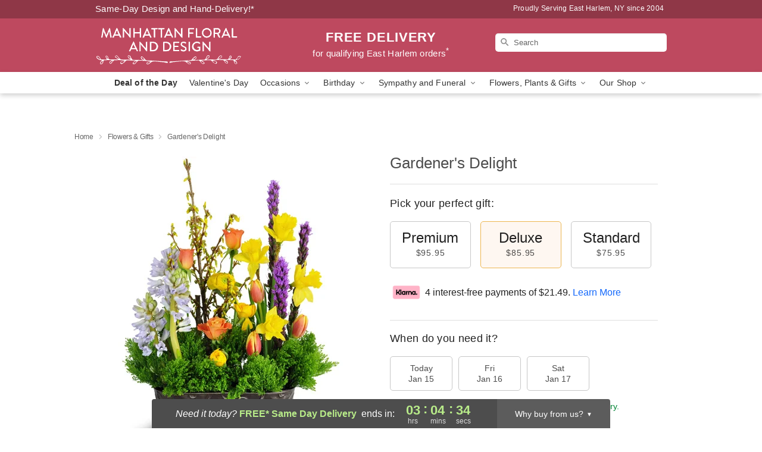

--- FILE ---
content_type: text/html; charset=UTF-8
request_url: https://www.harlemfloristloft.com/flowers/gardeners-delight
body_size: 23641
content:
<!DOCTYPE html>
<html lang="en">

<head>
  <meta charset="UTF-8">
<meta name="msvalidate.01" content="" />
<meta name="verify-v1" content="IaKZacZpOF7HUUCE9SllL_QoqlS6xxE6L2VqnvhazMU" />
<meta name="google-site-verification" content="IaKZacZpOF7HUUCE9SllL_QoqlS6xxE6L2VqnvhazMU" />
<meta name="y_key" content="" />
<meta http-equiv="X-UA-Compatible" content="IE=edge" />
<meta http-equiv="Cache-Control" content="max-age=86400" />
<meta name="description" content="Order Gardener's Delight for delivery in East Harlem. Same day delivery available from Manhattan Floral and Design." />
<meta id="viewport" name="viewport" content="width=device-width, initial-scale=1">
<meta http-equiv="Content-Language" content="en-us" />  <link rel="preconnect" href="https://www.lovingly.com/" crossorigin> <link rel="dns-prefetch" href="https://www.lovingly.com/"><link rel="preconnect" href="https://res.cloudinary.com/" crossorigin> <link rel="dns-prefetch" href="https://res.cloudinary.com/"><link rel="preconnect" href="https://www.google.com/" crossorigin> <link rel="dns-prefetch" href="https://www.google.com/"><link rel="preconnect" href="https://fonts.gstatic.com/" crossorigin> <link rel="dns-prefetch" href="https://fonts.gstatic.com/"><link rel="preconnect" href="https://maps.google.com/" crossorigin> <link rel="dns-prefetch" href="https://maps.google.com/"><link rel="preconnect" href="https://ajax.googleapis.com/" crossorigin> <link rel="dns-prefetch" href="https://ajax.googleapis.com/"><link rel="preconnect" href="https://fonts.gstatic.com/" crossorigin> <link rel="dns-prefetch" href="https://fonts.gstatic.com/">
  
  <meta property="og:url" content="https://www.harlemfloristloft.com/flowers/gardeners-delight" />
<meta property="og:type" content="website" />
<meta property="og:title" content="Send Gardener's Delight in East Harlem, NY - Manhattan Floral and Design" />
<meta property="og:description" content="Order Gardener's Delight for delivery in East Harlem. Same day delivery available from Manhattan Floral and Design." />
 
<meta property="og:image" content="http://res.cloudinary.com/ufn/image/upload/c_pad,f_auto,h_154,w_154/rnxfaqs77inqf3uiktaj.jpg" />

<meta property="og:image:secure_url" content="https://res.cloudinary.com/ufn/image/upload/c_pad,f_auto,h_154,w_154/rnxfaqs77inqf3uiktaj.jpg" />


<!-- Twitter cards -->

<meta name="twitter:card" content="summary_large_image">
<meta name="twitter:site" content="https://www.harlemfloristloft.com/flowers/gardeners-delight">
<meta name="twitter:creator" content="">
<meta name="twitter:title" content="Send Gardener's Delight in East Harlem, NY - Manhattan Floral and Design">
<meta name="twitter:description" content="Order Gardener's Delight for delivery in East Harlem. Same day delivery available from Manhattan Floral and Design.">
<meta name="twitter:image" content="https://res.cloudinary.com/ufn/image/upload/c_pad,f_auto,h_154,w_154/rnxfaqs77inqf3uiktaj.jpg">
  
    <link rel="canonical" href="https://www.harlemfloristloft.com/flowers/gardeners-delight" />

  <!-- secure Fav and touch icons -->
<link rel="apple-touch-icon" sizes="57x57" href="https://res.cloudinary.com/ufn/image/upload/c_pad,h_57,w_57,fl_progressive,f_auto,q_auto/v1654277644/lovingly-logos/lovingly-favicon.ico">
<link rel="apple-touch-icon" sizes="114x114" href="https://res.cloudinary.com/ufn/image/upload/c_pad,h_114,w_114,fl_progressive,f_auto,q_auto/v1654277644/lovingly-logos/lovingly-favicon.ico">
<link rel="apple-touch-icon" sizes="72x72" href="https://res.cloudinary.com/ufn/image/upload/c_pad,h_72,w_72,fl_progressive,f_auto,q_auto/v1654277644/lovingly-logos/lovingly-favicon.ico">
<link rel="apple-touch-icon-precomposed" href="https://res.cloudinary.com/ufn/image/upload/c_pad,h_57,w_57,fl_progressive,f_auto,q_auto/v1654277644/lovingly-logos/lovingly-favicon.ico">
<link rel="shortcut icon" href="https://res.cloudinary.com/ufn/image/upload/c_scale,h_15,w_15,fl_progressive,f_auto,q_auto/v1654277644/lovingly-logos/lovingly-favicon.ico">

  <title>
    Send Gardener's Delight in East Harlem, NY - Manhattan Floral and Design  </title>

    <script>
  window.storeCurrency = 'USD';
  </script>

    

<script>


var jsdata = {"gtm_code":"GTM-PTBBP8FF","site_identifier":"www.harlemfloristloft.com","site_ga4_id":"G-QSTH5MRW07"};

// Initialize the data layer with site identifier and optional GA4/AdWords IDs
window.dataLayer = window.dataLayer || [];
var dataLayerInit = {
  'site_identifier': jsdata.site_identifier
};

// Add GA4 ID if available
if (jsdata.site_ga4_id) {
  dataLayerInit['site_ga4_id'] = jsdata.site_ga4_id;
}

// Add AdWords conversion ID if available
if (jsdata.site_adwords_id) {
  dataLayerInit['site_adwords_id'] = jsdata.site_adwords_id;
}

window.dataLayer.push(dataLayerInit);

// Google Tag Manager
(function(w,d,s,l,i){w[l]=w[l]||[];w[l].push({'gtm.start':
new Date().getTime(),event:'gtm.js'});var f=d.getElementsByTagName(s)[0],
j=d.createElement(s),dl=l!='dataLayer'?'&l='+l:'';j.async=true;j.src=
'https://gtm.lovingly.com/gtm.js?id='+i+dl;f.parentNode.insertBefore(j,f);
})(window,document,'script','dataLayer',jsdata.gtm_code);
// End Google Tag Manager

</script>
  <link rel='stylesheet' href='/css/theme/gambit/gambit_single-product.css?v=1768409689'></link><link rel='preload' href='/css/theme/gambit/gambit_master.css?v=1768409689' as='style' onload='this.onload=null;this.rel="stylesheet"'></link><link rel='preload' href='/css/theme/gambit/gambit_skin_solid_raspberry.css?v=1768409689' as='style' onload='this.onload=null;this.rel="stylesheet"'></link>
  
    <script type="application/ld+json">
{
    "@context": "https://schema.org",
    "@type": "Florist",
    "@id": "https://www.harlemfloristloft.com#business",
    "name": "Manhattan Floral and Design",
    "url": "https://www.harlemfloristloft.com",
    "description": "Order Gardener\u0027s Delight for delivery in East Harlem. Same day delivery available from Manhattan Floral and Design.",
    "logo": "https://res.cloudinary.com/ufn/image/upload/f_auto,q_auto,fl_progressive,w_246,h_70/v1562963797/1562963797654_3.svg",
    "image": [
        "https://res.cloudinary.com/ufn/image/upload/v1487123135/thor_splash/spring/Spring_Mobile.jpg"
    ],
    "priceRange": "$$",
    "telephone": "+12127223500",
    "email": "wecare@harlemfloristloft.com",
    "currenciesAccepted": "USD",
    "acceptedPaymentMethod": [
        "Cash",
        "CreditCard"
    ],
    "foundingDate": "2004",
    "address": {
        "@type": "PostalAddress",
        "streetAddress": "2240 First Avenue",
        "addressLocality": "New York",
        "addressRegion": "NY",
        "postalCode": "10029",
        "addressCountry": "US"
    },
    "geo": {
        "@type": "GeoCoordinates",
        "latitude": 40.79533,
        "longitude": -73.935585
    },
    "hasMap": "https://www.google.com/maps/dir/?api=1\u0026destination=40.79533000,-73.93558500\u0026travelmode=driving",
    "openingHours": [
        "Mo 09:00:00-17:30:00",
        "Tu 09:00:00-17:30:00",
        "We 09:00:00-17:30:00",
        "Th 09:30:00-17:30:00",
        "Fr 09:00:00-17:30:00",
        "Sa 09:00:00-15:00:00"
    ],
    "sameAs": [
        "https://g.page/r/CaIfJLbQfFdZEAg/review",
        "https://www.facebook.com/EastHarlemFlorist",
        "https://twitter.com/Harlemflorist",
        "https://g.page/r/CaIfJLbQfFdZEAE"
    ],
    "contactPoint": {
        "@type": "ContactPoint",
        "contactType": "customer service",
        "telephone": "+12127223500",
        "email": "wecare@harlemfloristloft.com",
        "areaServed": "New York NY",
        "availableLanguage": [
            "English"
        ]
    },
    "areaServed": {
        "@type": "AdministrativeArea",
        "name": "New York, NY"
    },
    "makesOffer": [
        {
            "@type": "Offer",
            "name": "Florist\u0027s Choice Daily Deal",
            "price": "44.95",
            "priceCurrency": "USD",
            "availability": "https://schema.org/InStock",
            "url": "https://www.harlemfloristloft.com/flowers/florists-choice-daily-deal"
        },
        {
            "@type": "Offer",
            "name": "Same-Day Flower Delivery Service",
            "price": "0.00",
            "priceCurrency": "USD",
            "availability": "https://schema.org/InStock",
            "url": "https://www.harlemfloristloft.com/delivery-policy"
        }
    ]
}
</script>

  
</head>

<body class="body
             solid-skin">
    
<!-- Google Tag Manager (noscript) -->
<noscript><iframe src="https://gtm.lovingly.com/ns.html?id=GTM-PTBBP8FF"
height="0" width="0" style="display:none;visibility:hidden"></iframe></noscript>
<!-- End Google Tag Manager (noscript) -->

  <a class="main-content-link" href="#maincontent">Skip to main content</a>

  <div id="covidModal" role="dialog" aria-label="Covid-19 Modal" class="reveal-modal animated medium covid-modal" data-reveal>

  <p>For our<strong> freshest, most beautiful blooms, please shop our <a href="/flowers/florists-choice-daily-deal" title="Deal of the Day">Florist’s Choice</a> options,</strong> as we may be experiencing
      delays in receiving shipments of certain flower types.
  </p>

  <p>Please note that for all other orders, we may need to replace stems so we can deliver the freshest bouquet possible, and we may have to use a different vase.</p>

  <p>We promise to always deliver a  <strong>fresh, beautiful, and completely one-of-a-kind gift</strong> of the same or greater value as what you selected.<p>

  <p>Deliveries may also be impacted by COVID-19 restrictions. Rest assured that we are taking all recommended precautions to ensure customer satisfaction and safety.
    <br>
    <br>
    Delivery impacts may include:</p>
  <ul>
    <li>Restricted deliveries to hospitals or nursing homes </li>
    <li>Restricted deliveries to office buildings </li>
    <li>Restricted access to certain regional areas</li>
  </ul>

  <p>In addition, we may be using “no contact” delivery procedures. After confirming that the
    recipient is available to accept, their gift will be left at the door and the delivery driver will step back a
    safe distance to ensure they receive their gift.</p>

  <p>Please see our <a href="/about-us" aria-label="About Us">About Us</a> page for more details. We appreciate
        your understanding and support!</p>

  <a class="close-reveal-modal" aria-label="Close Covid-19 modal" tabindex="0" role="button">&#215;</a>

</div>

<div id="deliveryLaterModal" role="dialog" aria-label="Delivery Later Modal" aria-modal="true" class="reveal-modal animated medium covid-modal delivery-later-modal" data-reveal>

  <img class="delivery-later-modal__logo b-lazy" src="[data-uri]" data-src="https://res.cloudinary.com/ufn/image/upload/v1586371085/gift-now-logo_xqjmjz.svg" alt="Gift Now, Deliver Later logo">

  <div id="delivery-later-title" class="delivery-later-modal-title">Gift Now, Deliver Later</div>

  <p class="delivery-later-modal-subtitle">With <strong>Gift Now, Deliver Later</strong>, you'll send smiles twice! Here's how:</p>
  <img class="delivery-later-modal__small-image b-lazy" src="[data-uri]" data-src="https://res.cloudinary.com/ufn/image/upload/v1675263741/gift-card_yjh09i.svg" alt="Gift Card Logo">
  <p class="delivery-later-modal__instructions-copy">SMILE 1
  </p>
  <p>When you complete your purchase, your lucky recipient will instantly receive a surprise email that includes your card message and a picture of the flowers you chose.</p>
  <img class="delivery-later-modal__small-image b-lazy" src="[data-uri]" data-src="https://res.cloudinary.com/ufn/image/upload/v1675263852/Flowers_gsren6.svg" alt="Flowers logo">
  <p class="delivery-later-modal__instructions-copy">SMILE 2</p>

  <p>As soon as possible (usually within two weeks), we'll contact your recipient to schedule delivery of their gorgeous floral gift. Trust us, it'll be worth the wait! </p>

  <a class="close-reveal-modal" aria-label="Close Gift Now, Deliver Later modal" tabindex="0" role="button">&#215;</a>

</div>

<div id="alcoholModal" role="dialog" aria-label="Alcohol Modal" aria-modal="true" class="reveal-modal animated medium covid-modal" data-reveal>

  <p id="alcohol-modal-title"><strong>Wine for every occasion</strong></p>

  <p>We offer a wide-selection of premium wines to perfectly pair with your floral gift.</p>

  <p>Ordering a bottle (or two!) from our site is easy. Just make sure that:</p>
  <ul>
    <li>You're 21 or older</li>
    <li>The person picking up or receiving the delivery is 21 or older</li>
  </ul>

  <a class="close-reveal-modal" aria-label="Close alcohol modal" tabindex="0" role="button">&#215;</a>

</div>      <!-- Hidden trigger link for the modal -->
    <a href="#" data-reveal-id="coupon-modal" style="display: none;">Open Coupon Details</a>

    <div id="coupon-modal" class="reveal-modal animated small" data-reveal role="dialog" aria-label="coupon-modal-title" aria-modal="true">
        <div class="coupon-modal-content">
            <div class="coupon-modal-close">
                <div class="close-icon">
                    <a class="close-reveal-modal" aria-label="Close modal" tabindex="0" role="button">&#215;</a>
                </div>
            </div>
            <div class="coupon-modal-text">
                <p id="coupon-modal-title" class="banner-modal-content"></p>
            </div>
        </div>
    </div>

    <script>
        window.couponData = [];
    </script>

 
  
  
    <header id="stickyHeader">
            <div class="header__top-banner theme__background-color--dark">
        <div class="row">

          <div class="sticky__content">

            <!-- Sticky content -->
            <div class="sticky__store-name">
              <a class="JSVAR__lovingly-exclusive-override-slug" href="/" title="Manhattan Floral and Design - East Harlem Flower Delivery" notranslate>
                Manhattan Floral and Design              </a>
            </div>
            <div class="sticky__assurance">100% Florist-Designed and Hand-Delivered!</div>

          </div>

          <div class="header__text-container">
            <!-- Non-sticky content -->
            <div class="header__established">
              <a class="JSVAR__lovingly-exclusive-override-slug" href="/delivery-policy#:~:text=Same%20Day%20Delivery,-%3A" aria-label="Delivery Policy" title="Same-Day Design and Hand-Delivery!" target="_blank">
                Same-Day Design and Hand-Delivery!*
              </a>
            </div>

            <div class="header__phone-address">
                              <span id="proudly_serving" style="margin-right: 5px;"> 
                  Proudly Serving East Harlem, NY                  since 2004                </span>
                          </div>
          </div>

        </div>

      </div>

      <div class="header__solid-skin-container">

        <div class="row header__container">

          <div class="header">

            <!-- Left column -->
<div class="hide-for-small header__logo-container ieLogoContainer">

  <div>

    <a href="/" aria-label="Manhattan Floral and Design" class="JSVAR__lovingly-exclusive-override-slug header__logo-image-container header__logo-text" id="fittext1" title="Manhattan Floral and Design - East Harlem Flower Delivery">

      <figure><img loading="eager" alt="Flower delivery in East Harlem NY image" src="https://res.cloudinary.com/ufn/image/upload/c_pad,f_auto,q_auto,fl_progressive/1562963797654_3" /><figcaption>Manhattan Floral and Design - Flower Delivery in East Harlem, NY</figcaption></figure>
    </a>
  </div>

</div>
            <!-- Center column -->
<div class="hide-for-small free-delivery__container free-delivery__white">

  
  <div class="free-delivery">

      <a href="#" title="Free Delivery Disclaimer" data-reveal-id="free-delivery-disclaimer"><strong>FREE DELIVERY</strong> <span>for qualifying East Harlem orders<sup>*</sup></span></a>
  </div>

  
</div>

            <!-- Right column -->
            <div class="hide-for-small header__right-column logo_vert_align ">

              <!-- Search Bar -->
<div class="search__container search__container--dark-skin">
  
  <form action="/categories/searchProds" role="search" class="search-form" id="search-form-desktop" method="get" accept-charset="utf-8">
  <input name="sr" class="search-field search-input left" aria-label="Search" placeholder="Search" id="search-input-gambit-desktop" type="text"/>
  <input type="hidden" name="s_en" id="search-endesktop"/>
  <input class="hide" aria-hidden="1" type="submit" value="Submit Search Form"/>
  <label class="placeholder-label" id="search-placeholder-fallback-desktop">Search</label>

</form>
</div><!--/search__container-->

            </div>

          </div>

        </div>

      </div>

      <!-- NAVIGATION -->
      
<section class="mobile-navigation-bar" id="mobile-navigation-bar">
  <div class="mobile-navigation-bar__toggle hide-mobile-nav">
    <div id="toggle-nav" class="hamburger hamburger--squeeze js-hamburger">
      <div class="hamburger-box">
        <div class="hamburger-inner"></div>
      </div>
    </div>
  </div>
  <div class="mobile-navigation-bar__name hide-mobile-nav">
    <a class="JSVAR__lovingly-exclusive-override-slug" title="Manhattan Floral and Design" href="/">
      Manhattan Floral and Design    </a>
  </div>
  <div class="mobile-navigation-bar__right-section hide-mobile-nav">
    <button id="searchIcon" type="submit" alt="Open search input">
    <img width="19" height="19" alt="search glass icon"
        src="https://res.cloudinary.com/ufn/image/upload/w_19,h_19,f_auto,q_auto/v1472224554/storefront_assets/search.png" />
</button>
    <!-- Back button : id backNext -->
<div class="back-next-button__container" id="backNext">
    <button type="button" role="button"  class="back-next-button" id="navBackButton">
        <img height="auto" src="https://res.cloudinary.com/ufn/image/upload/v1570470309/arrow_upward-24px_gjozgt.svg"
            alt="Back arrow" />
    </button>
</div>  </div>

  <div id="mobileSearchContainer" class="search-form__container hide-mobile-nav">
    <!-- Search Bar -->
<div class="search__container search__container--dark-skin">
  
  <form action="/categories/searchProds" role="search" class="search-form" id="search-form-mobile" method="get" accept-charset="utf-8">
  <input name="sr" class="search-field search-input left" aria-label="Search" placeholder="Search" id="search-input-gambit-mobile" type="text"/>
  <input type="hidden" name="s_en" id="search-enmobile"/>
  <input class="hide" aria-hidden="1" type="submit" value="Submit Search Form"/>
  <label class="placeholder-label" id="search-placeholder-fallback-mobile">Search</label>

</form>
</div><!--/search__container-->
  </div>

  <div class="mobile-navigation__side-list hide-mobile-nav" id="mobile-nav-sidebar">
    <ul>
      <li class="sr-only">Nav Menu</li>
    </ul>
  </div>

  <div role="navigation" id="mobile-nav-content" class="mobile-navigation__main-list hide-mobile-nav">
    <ul>
      <!-- DEAL OF THE DAY -->
      <li class="mobile-navigation__list-item promoted-product-link">
        <a href="/flowers/florists-choice-daily-deal" title="View Deal of the Day Product" class="mobile-navigation__deal-link JSVAR__lovingly-exclusive-override-slug" aria-label="Deal of the Day">Deal of the Day</a>      </li>

      <!-- FEATURED CATEGORY -->
                      <li class="mobile-navigation__list-item">
          <a href="/valentines-day" class="">Valentine's Day</a>        </li>
      
            
      <li class="mobile-navigation__list-item mobile-navigation__has-dropdown">
        <button type="button" role="button" aria-haspopup="true" aria-expanded="false" class="mobile-navigation__dropdown-button"
          data-ul="occasions">Occasions          <svg role="presentation" class="right-carat" xmlns="http://www.w3.org/2000/svg" width="24" height="24" viewBox="0 0 24 24">
            <path data-name="Path 731" d="M8.59,16.59,13.17,12,8.59,7.41,10,6l6,6-6,6Z" fill="#000" ></path>
            <path data-name="Path 732" d="M0,0H24V24H0Z" fill="none" ></path>
          </svg>
        </button>
        <ul id="occasions">
          
<ul class="navigation__dropdown-list split-column"><li><a href="/valentines-day" title="Visit the Valentine's Day category" class="">Valentine's Day</a></li><li><a href="/winter" title="Visit the Winter category" class="">Winter</a></li><li><a href="/birthday" title="Visit the Birthday category" class="">Birthday</a></li><li><a href="/sympathy-and-funeral" title="Visit the Sympathy and Funeral category" class="">Sympathy and Funeral</a></li><li><a href="/any-occasion" title="Visit the Any Occasion category" class="">Any Occasion</a></li><li><a href="/love-and-romance" title="Visit the Love and Romance category" class="">Love and Romance</a></li><li><a href="/thinking-of-you" title="Visit the Thinking of You category" class="">Thinking of You</a></li><li><a href="/im-sorry-flowers" title="Visit the I'm Sorry Flowers category" class="">I'm Sorry Flowers</a></li><li><a href="/new-baby" title="Visit the New Baby category" class="">New Baby</a></li><li><a href="/get-well" title="Visit the Get Well category" class="">Get Well</a></li><li><a href="/anniversary" title="Visit the Anniversary category" class="">Anniversary</a></li><li><a href="/just-because" title="Visit the Just Because category" class="">Just Because</a></li><li><a href="/thank-you" title="Visit the Thank You category" class="">Thank You</a></li><li><a href="/congratulations" title="Visit the Congratulations category" class="">Congratulations</a></li><li><a href="/business-gifting" title="Visit the Business Gifting category" class="">Business Gifting</a></li></ul>
        </ul>
      </li>
            
      <li class="mobile-navigation__list-item mobile-navigation__has-dropdown">
        <button type="button" role="button" aria-haspopup="true" aria-expanded="false" class="mobile-navigation__dropdown-button"
          data-ul="birthday">Birthday          <svg role="presentation" class="right-carat" xmlns="http://www.w3.org/2000/svg" width="24" height="24" viewBox="0 0 24 24">
            <path data-name="Path 731" d="M8.59,16.59,13.17,12,8.59,7.41,10,6l6,6-6,6Z" fill="#000" ></path>
            <path data-name="Path 732" d="M0,0H24V24H0Z" fill="none" ></path>
          </svg>
        </button>
        <ul id="birthday">
          
<ul class="navigation__dropdown-list "><li><a href="/birthday" title="Visit the All Birthday category" class="">All Birthday</a></li><li><a href="/birthday-for-friend" title="Visit the Birthday for Friend category" class="">Birthday for Friend</a></li><li><a href="/birthday-for-her" title="Visit the Birthday for Her category" class="">Birthday for Her</a></li><li><a href="/birthday-for-mom" title="Visit the Birthday for Mom category" class="">Birthday for Mom</a></li><li><a href="/birthday-for-colleague" title="Visit the Birthday for Colleague category" class="">Birthday for Colleague</a></li><li><a href="/birthday-gift-baskets" title="Visit the Birthday Gift Baskets category" class="">Birthday Gift Baskets</a></li><li><a href="/birthday-for-him" title="Visit the Birthday for Him category" class="">Birthday for Him</a></li></ul>
        </ul>
      </li>
            
      <li class="mobile-navigation__list-item mobile-navigation__has-dropdown">
        <button type="button" role="button" aria-haspopup="true" aria-expanded="false" class="mobile-navigation__dropdown-button"
          data-ul="sympathy_and_funeral">Sympathy and Funeral          <svg role="presentation" class="right-carat" xmlns="http://www.w3.org/2000/svg" width="24" height="24" viewBox="0 0 24 24">
            <path data-name="Path 731" d="M8.59,16.59,13.17,12,8.59,7.41,10,6l6,6-6,6Z" fill="#000" ></path>
            <path data-name="Path 732" d="M0,0H24V24H0Z" fill="none" ></path>
          </svg>
        </button>
        <ul id="sympathy_and_funeral">
          
<ul class="navigation__dropdown-list split-column"><li><a href="/sympathy-and-funeral" title="Visit the All Sympathy and Funeral category" class="">All Sympathy and Funeral</a></li><li><a href="/funeral-sprays-and-wreaths" title="Visit the Funeral Sprays and Wreaths category" class="">Funeral Sprays and Wreaths</a></li><li><a href="/funeral-service-flowers" title="Visit the Funeral Service Flowers category" class="">Funeral Service Flowers</a></li><li><a href="/sympathy-for-home-or-office" title="Visit the Sympathy for Home or Office category" class="">Sympathy for Home or Office</a></li><li><a href="/sympathy-plants" title="Visit the Sympathy Plants category" class="">Sympathy Plants</a></li><li><a href="/loss-of-a-pet" title="Visit the Loss of a Pet category" class="">Loss of a Pet</a></li></ul>
        </ul>
      </li>
            
      <li class="mobile-navigation__list-item mobile-navigation__has-dropdown">
        <button type="button" role="button" aria-haspopup="true" aria-expanded="false" class="mobile-navigation__dropdown-button"
          data-ul="flowers__plants___gifts">Flowers, Plants & Gifts          <svg role="presentation" class="right-carat" xmlns="http://www.w3.org/2000/svg" width="24" height="24" viewBox="0 0 24 24">
            <path data-name="Path 731" d="M8.59,16.59,13.17,12,8.59,7.41,10,6l6,6-6,6Z" fill="#000" ></path>
            <path data-name="Path 732" d="M0,0H24V24H0Z" fill="none" ></path>
          </svg>
        </button>
        <ul id="flowers__plants___gifts">
          
<ul class="navigation__dropdown-list triple-column"><li class="navigation__subnav-list"><div class="navigation__dropdown-title">Flower Type</div><ul class="navigation__dropdown-list"><li><a href="/tulips" title="Visit the Tulips category" class="">Tulips</a></li><li><a href="/sunflowers" title="Visit the Sunflowers category" class="">Sunflowers</a></li><li><a href="/orchids" title="Visit the Orchids category" class="">Orchids</a></li><li><a href="/lilies" title="Visit the Lilies category" class="">Lilies</a></li><li><a href="/roses" title="Visit the Roses category" class="">Roses</a></li></ul></li><li class="navigation__subnav-list"><div class="navigation__dropdown-title">Plants</div><ul class="navigation__dropdown-list"><li><a href="/green-plants" title="Visit the Green Plants category" class="">Green Plants</a></li><li><a href="/blooming-plants" title="Visit the Blooming Plants category" class="">Blooming Plants</a></li><li><a href="/orchid-plants" title="Visit the Orchid Plants category" class="">Orchid Plants</a></li></ul></li><li class="navigation__subnav-list"><div class="navigation__dropdown-title">Color</div><ul class="navigation__dropdown-list"><li><a href="/purple" title="Visit the Purple category" class="">Purple</a></li><li><a href="/pink" title="Visit the Pink category" class="">Pink</a></li><li><a href="/mixed" title="Visit the Mixed category" class="">Mixed</a></li><li><a href="/yellow" title="Visit the Yellow category" class="">Yellow</a></li><li><a href="/white" title="Visit the White category" class="">White</a></li><li><a href="/green" title="Visit the Green category" class="">Green</a></li><li><a href="/orange" title="Visit the Orange category" class="">Orange</a></li><li><a href="/red" title="Visit the Red category" class="">Red</a></li><li><a href="/blue" title="Visit the Blue category" class="">Blue</a></li></ul></li><li class="navigation__subnav-list"><div class="navigation__dropdown-title">Collections</div><ul class="navigation__dropdown-list"><li><a href="/premium-collection" title="Visit the Premium Collection category" class="">Premium Collection</a></li><li><a href="/gift-baskets" title="Visit the Gift Baskets category" class="">Gift Baskets</a></li><li><a href="/modern" title="Visit the Modern category" class="">Modern</a></li><li><a href="/our-custom-designs" title="Visit the Our Custom Designs category" class="">Our Custom Designs</a></li></ul></li><li class="navigation__subnav-list"><div class="navigation__dropdown-title">By Price</div><ul class="navigation__dropdown-list"><li><a href="/flowers-under-50" title="Visit the Flowers Under $50 category" class="">Flowers Under $50</a></li><li><a href="/flowers-50-to-60" title="Visit the Flowers $50 to $60 category" class="">Flowers $50 to $60</a></li><li><a href="/flowers-60-to-80" title="Visit the Flowers $60 to $80 category" class="">Flowers $60 to $80</a></li><li><a href="/flowers-over-80" title="Visit the Flowers Over $80 category" class="">Flowers Over $80</a></li></ul></li></ul>
        </ul>
      </li>
      
      <li class="mobile-navigation__list-item mobile-navigation__has-dropdown">
        <button type="button" role="button" aria-haspopup="true" aria-expanded="false" data-ul="our-shop" class="mobile-navigation__dropdown-button" title="Learn more about our shop">
          OUR SHOP
          <svg role="presentation" class="right-carat" xmlns="http://www.w3.org/2000/svg" width="24" height="24" viewBox="0 0 24 24">
            <path id="Path_731" data-name="Path 731" d="M8.59,16.59,13.17,12,8.59,7.41,10,6l6,6-6,6Z" fill="#000" />
            <path id="Path_732" data-name="Path 732" d="M0,0H24V24H0Z" fill="none" />
          </svg>
        </button>
        <ul id="our-shop">
          <li><a title="Visit Delivery Policy" href="/delivery-policy">Delivery Policy</a></li>          <li>
            <a href="/about-us">About Us</a>          </li>
          
                      <div class="navigation__dropdown-title">Flower Delivery</div>
            <ul class="navigation__dropdown-list">
              <li><a title="Flower Delivery in New York, NY" aria-label="Flower Delivery in New York, NY" href="/flower-delivery/ny/new-york">New York, NY</a></li>            </ul>
                    
        </ul>
      </li>

    </ul>
  </div>

  <!-- Mobile View -->
<div role="timer" class="countdown-timer__mobile show-for-small hide-force" id="countdownTimerv2ContainerMobile">
    <a href="#" title="Free Delivery Disclaimer" data-reveal-id="free-delivery-disclaimer">
        <div class="inner">

      <strong>
                <span class="free-tag">FREE*</span>
                <span id="deliveryDayTextMobile"></span>
      </strong>

      <div class="right-side-timer">
        <span class="small">&nbsp;Ends in:&nbsp;</span>
        <div id="countdownTimerv2Mobile" class="timer-mobile" notranslate></div>
      </div>
    </div>

      </a>
  </div>
</section>
<nav role="navigation" class="navigation "
  id="topbar">
  <ul class="navigation__main-list">

    <!-- DEAL OF THE DAY -->
    <li class="navigation__main-link no-dropdown promoted-product-link">
      <strong>
        <a href="/flowers/florists-choice-daily-deal" title="View Deal of the Day Product" class="navigation__main-link-item JSVAR__lovingly-exclusive-override-slug" aria-label="Deal of the Day">Deal of the Day</a>      </strong>
    </li>

    <!-- FEATURED CATEGORY -->
                  <li class="navigation__main-link no-dropdown">
          <a href="/valentines-day" class="navigation__main-link-item ">Valentine's Day</a>        </li>
    
          
      <!-- Inject Sympathy Funeral category into this place -->
                                  <!-- <li class="navigation__main-link no-dropdown"> -->
                      <!-- </li> -->
              
      <li class="navigation__main-link navigation__has-dropdown">
        <button type="button" role="button" aria-haspopup="true" aria-expanded="false" class="navigation__main-link-item">Occasions <img
            class="b-lazy carat" src=[data-uri]
            data-src="https://res.cloudinary.com/ufn/image/upload/v1571166165/down-carat_lpniwv"
            alt="Dropdown down carat" /></button>
        <div class="navigation__dropdown">
          <div class="navigation__dropdown-content">
            <div class="navigation__dropdown-list-wrapper">
              <div class="navigation__dropdown-title">Occasions</div>
              
<ul class="navigation__dropdown-list split-column"><li><a href="/valentines-day" title="Visit the Valentine's Day category" class="">Valentine's Day</a></li><li><a href="/winter" title="Visit the Winter category" class="">Winter</a></li><li><a href="/birthday" title="Visit the Birthday category" class="">Birthday</a></li><li><a href="/sympathy-and-funeral" title="Visit the Sympathy and Funeral category" class="">Sympathy and Funeral</a></li><li><a href="/any-occasion" title="Visit the Any Occasion category" class="">Any Occasion</a></li><li><a href="/love-and-romance" title="Visit the Love and Romance category" class="">Love and Romance</a></li><li><a href="/thinking-of-you" title="Visit the Thinking of You category" class="">Thinking of You</a></li><li><a href="/im-sorry-flowers" title="Visit the I'm Sorry Flowers category" class="">I'm Sorry Flowers</a></li><li><a href="/new-baby" title="Visit the New Baby category" class="">New Baby</a></li><li><a href="/get-well" title="Visit the Get Well category" class="">Get Well</a></li><li><a href="/anniversary" title="Visit the Anniversary category" class="">Anniversary</a></li><li><a href="/just-because" title="Visit the Just Because category" class="">Just Because</a></li><li><a href="/thank-you" title="Visit the Thank You category" class="">Thank You</a></li><li><a href="/congratulations" title="Visit the Congratulations category" class="">Congratulations</a></li><li><a href="/business-gifting" title="Visit the Business Gifting category" class="">Business Gifting</a></li></ul>            </div>
            <div class="navigation__dropdown-divider"></div>
            <div class="navigation__dropdown-promo">
              <a href="/flowers/florists-choice-daily-deal" class="navigation__dropdown-promo-link" aria-label="Deal of the Day"><img alt="Your expert designer will create a unique hand-crafted arrangement." width="304" height="140" src="https://res.cloudinary.com/ufn/image/upload/f_auto,q_auto,fl_progressive,w_304,h_140/Covid-Desktop-Nav-Banner_ynp9ab"></a>            </div>
          </div>
        </div>
      </li>
          
      <!-- Inject Sympathy Funeral category into this place -->
                                  <!-- <li class="navigation__main-link no-dropdown"> -->
                      <!-- </li> -->
              
      <li class="navigation__main-link navigation__has-dropdown">
        <button type="button" role="button" aria-haspopup="true" aria-expanded="false" class="navigation__main-link-item">Birthday <img
            class="b-lazy carat" src=[data-uri]
            data-src="https://res.cloudinary.com/ufn/image/upload/v1571166165/down-carat_lpniwv"
            alt="Dropdown down carat" /></button>
        <div class="navigation__dropdown">
          <div class="navigation__dropdown-content">
            <div class="navigation__dropdown-list-wrapper">
              <div class="navigation__dropdown-title">Birthday</div>
              
<ul class="navigation__dropdown-list split-column"><li><a href="/birthday" title="Visit the All Birthday category" class="">All Birthday</a></li><li><a href="/birthday-for-friend" title="Visit the Birthday for Friend category" class="">Birthday for Friend</a></li><li><a href="/birthday-for-her" title="Visit the Birthday for Her category" class="">Birthday for Her</a></li><li><a href="/birthday-for-mom" title="Visit the Birthday for Mom category" class="">Birthday for Mom</a></li><li><a href="/birthday-for-colleague" title="Visit the Birthday for Colleague category" class="">Birthday for Colleague</a></li><li><a href="/birthday-gift-baskets" title="Visit the Birthday Gift Baskets category" class="">Birthday Gift Baskets</a></li><li><a href="/birthday-for-him" title="Visit the Birthday for Him category" class="">Birthday for Him</a></li></ul>            </div>
            <div class="navigation__dropdown-divider"></div>
            <div class="navigation__dropdown-promo">
              <a href="/flowers/florists-choice-daily-deal" class="navigation__dropdown-promo-link" aria-label="Deal of the Day"><img alt="Your expert designer will create a unique hand-crafted arrangement." width="304" height="140" src="https://res.cloudinary.com/ufn/image/upload/f_auto,q_auto,fl_progressive,w_304,h_140/Covid-Desktop-Nav-Banner_ynp9ab"></a>            </div>
          </div>
        </div>
      </li>
          
      <!-- Inject Sympathy Funeral category into this place -->
                                  <!-- <li class="navigation__main-link no-dropdown"> -->
                      <!-- </li> -->
              
      <li class="navigation__main-link navigation__has-dropdown">
        <button type="button" role="button" aria-haspopup="true" aria-expanded="false" class="navigation__main-link-item">Sympathy and Funeral <img
            class="b-lazy carat" src=[data-uri]
            data-src="https://res.cloudinary.com/ufn/image/upload/v1571166165/down-carat_lpniwv"
            alt="Dropdown down carat" /></button>
        <div class="navigation__dropdown">
          <div class="navigation__dropdown-content">
            <div class="navigation__dropdown-list-wrapper">
              <div class="navigation__dropdown-title">Sympathy and Funeral</div>
              
<ul class="navigation__dropdown-list split-column"><li><a href="/sympathy-and-funeral" title="Visit the All Sympathy and Funeral category" class="">All Sympathy and Funeral</a></li><li><a href="/funeral-sprays-and-wreaths" title="Visit the Funeral Sprays and Wreaths category" class="">Funeral Sprays and Wreaths</a></li><li><a href="/funeral-service-flowers" title="Visit the Funeral Service Flowers category" class="">Funeral Service Flowers</a></li><li><a href="/sympathy-for-home-or-office" title="Visit the Sympathy for Home or Office category" class="">Sympathy for Home or Office</a></li><li><a href="/sympathy-plants" title="Visit the Sympathy Plants category" class="">Sympathy Plants</a></li><li><a href="/loss-of-a-pet" title="Visit the Loss of a Pet category" class="">Loss of a Pet</a></li></ul>            </div>
            <div class="navigation__dropdown-divider"></div>
            <div class="navigation__dropdown-promo">
              <a href="/flowers/florists-choice-daily-deal" class="navigation__dropdown-promo-link" aria-label="Deal of the Day"><img alt="Your expert designer will create a unique hand-crafted arrangement." width="304" height="140" src="https://res.cloudinary.com/ufn/image/upload/f_auto,q_auto,fl_progressive,w_304,h_140/Covid-Desktop-Nav-Banner_ynp9ab"></a>            </div>
          </div>
        </div>
      </li>
          
      <!-- Inject Sympathy Funeral category into this place -->
                                  <!-- <li class="navigation__main-link no-dropdown"> -->
                      <!-- </li> -->
              
      <li class="navigation__main-link navigation__has-dropdown">
        <button type="button" role="button" aria-haspopup="true" aria-expanded="false" class="navigation__main-link-item">Flowers, Plants & Gifts <img
            class="b-lazy carat" src=[data-uri]
            data-src="https://res.cloudinary.com/ufn/image/upload/v1571166165/down-carat_lpniwv"
            alt="Dropdown down carat" /></button>
        <div class="navigation__dropdown">
          <div class="navigation__dropdown-content">
            <div class="navigation__dropdown-list-wrapper">
              <div class="navigation__dropdown-title"></div>
              
<ul class="navigation__dropdown-list triple-column"><li class="navigation__subnav-list"><div class="navigation__dropdown-title">Flower Type</div><ul class="navigation__dropdown-list"><li><a href="/tulips" title="Visit the Tulips category" class="">Tulips</a></li><li><a href="/sunflowers" title="Visit the Sunflowers category" class="">Sunflowers</a></li><li><a href="/orchids" title="Visit the Orchids category" class="">Orchids</a></li><li><a href="/lilies" title="Visit the Lilies category" class="">Lilies</a></li><li><a href="/roses" title="Visit the Roses category" class="">Roses</a></li></ul></li><li class="navigation__subnav-list"><div class="navigation__dropdown-title">Plants</div><ul class="navigation__dropdown-list"><li><a href="/green-plants" title="Visit the Green Plants category" class="">Green Plants</a></li><li><a href="/blooming-plants" title="Visit the Blooming Plants category" class="">Blooming Plants</a></li><li><a href="/orchid-plants" title="Visit the Orchid Plants category" class="">Orchid Plants</a></li></ul></li><li class="navigation__subnav-list"><div class="navigation__dropdown-title">Color</div><ul class="navigation__dropdown-list"><li><a href="/purple" title="Visit the Purple category" class="">Purple</a></li><li><a href="/pink" title="Visit the Pink category" class="">Pink</a></li><li><a href="/mixed" title="Visit the Mixed category" class="">Mixed</a></li><li><a href="/yellow" title="Visit the Yellow category" class="">Yellow</a></li><li><a href="/white" title="Visit the White category" class="">White</a></li><li><a href="/green" title="Visit the Green category" class="">Green</a></li><li><a href="/orange" title="Visit the Orange category" class="">Orange</a></li><li><a href="/red" title="Visit the Red category" class="">Red</a></li><li><a href="/blue" title="Visit the Blue category" class="">Blue</a></li></ul></li><li class="navigation__subnav-list"><div class="navigation__dropdown-title">Collections</div><ul class="navigation__dropdown-list"><li><a href="/premium-collection" title="Visit the Premium Collection category" class="">Premium Collection</a></li><li><a href="/gift-baskets" title="Visit the Gift Baskets category" class="">Gift Baskets</a></li><li><a href="/modern" title="Visit the Modern category" class="">Modern</a></li><li><a href="/our-custom-designs" title="Visit the Our Custom Designs category" class="">Our Custom Designs</a></li></ul></li><li class="navigation__subnav-list"><div class="navigation__dropdown-title">By Price</div><ul class="navigation__dropdown-list"><li><a href="/flowers-under-50" title="Visit the Flowers Under $50 category" class="">Flowers Under $50</a></li><li><a href="/flowers-50-to-60" title="Visit the Flowers $50 to $60 category" class="">Flowers $50 to $60</a></li><li><a href="/flowers-60-to-80" title="Visit the Flowers $60 to $80 category" class="">Flowers $60 to $80</a></li><li><a href="/flowers-over-80" title="Visit the Flowers Over $80 category" class="">Flowers Over $80</a></li></ul></li></ul>            </div>
            <div class="navigation__dropdown-divider"></div>
            <div class="navigation__dropdown-promo">
              <a href="/flowers/florists-choice-daily-deal" class="navigation__dropdown-promo-link" aria-label="Deal of the Day"><img alt="Your expert designer will create a unique hand-crafted arrangement." width="304" height="140" src="https://res.cloudinary.com/ufn/image/upload/f_auto,q_auto,fl_progressive,w_304,h_140/Covid-Desktop-Nav-Banner_ynp9ab"></a>            </div>
          </div>
        </div>
      </li>
    
    <li class="navigation__main-link navigation__has-dropdown navigation__cms-dropdown split-column">
      <button type="button" role="button" aria-haspopup="true" aria-expanded="false" class="navigation__main-link-item">Our Shop <img class="b-lazy carat"
          src=[data-uri]
          data-src="https://res.cloudinary.com/ufn/image/upload/v1571166165/down-carat_lpniwv"
          alt="Dropdown down carat" /></button>
      <div class="navigation__dropdown">
        <div class="navigation__dropdown-content geo-landing">
          <ul class="navigation__dropdown-list cms-column">
            <li>
              <a href="/about-us" title="About our shop">About Us</a>            </li>
            <li>
              <a href="/delivery-policy" aria-label="Delivery Policy">Delivery &amp; Substitution
                Policy</a>
            </li>
            <li>
              <a href="/flowers" aria-label="All Flowers & Gifts">All Flowers & Gifts</a>
            </li>
                      </ul>
                        <div class="navigation__dropdown-title geo-landing-locations">
                Flower Delivery
                <ul class="navigation__dropdown-list">
                <li><a title="Flower Delivery in New York, NY" aria-label="Flower Delivery in New York, NY" href="/flower-delivery/ny/new-york">New York, NY</a></li>                </ul>
              </div>
            
          <div class="navigation__dropdown-divider"></div>
          <div class="navigation__dropdown-promo">
            <a href="/flowers/florists-choice-daily-deal" class="navigation__dropdown-promo-link" aria-label="Deal of the Day"><img alt="Your expert designer will create a unique hand-crafted arrangement." width="304" height="140" src="https://res.cloudinary.com/ufn/image/upload/f_auto,q_auto,fl_progressive,w_304,h_140/Covid-Desktop-Nav-Banner_ynp9ab"></a>          </div>
        </div>
      </div>
    </li>

  </ul>

</nav>
    </header>
    <!-- End solid header container -->

          <!-- Desktop Version -->
<div role="timer" class="countdown-timer hide-for-small hide-force" id="countdownTimerv2ContainerDesktop">
  <div class="countdown-timer__top-container" id="toggleBlock">
    <div class="timer-container">
      <div class="inner">
        <div class="text">
          <em>
            <span id="deliveryDayPreText"></span>
          </em> 
            <strong>
            FREE*            <span id="deliveryDayTextDesktop"></span>
            </strong>&nbsp;ends in:&nbsp;
        </div>
        <div class="timer" id="countdownTimerv2Desktop">

        </div>
      </div>
    </div>
    <div class="assurance-container">
      Why buy from us?&nbsp;
      <span class="toggle-icon__close" id="toggleIconClose">&#x25b2;</span>
      <span class="toggle-icon__open" id="toggleIconOpen">&#x25bc;</span>
    </div>
  </div>
  <div class="countdown-timer__satisfaction-container" id="satisfactionBottomContainer">
    <div class="row">
      <div class="column">
        <div class="section-block">
          <div class="poa__section"><div class="poa__attention">100%</div><div class="poa__secondary">SATISFACTION <br> GUARANTEE</div></div>
        </div>
      </div>
        <div class="column">
          <div class="section-block">
            <div class="poa__section">
              <div class="poa__attention">REAL</div>
              <div class="poa__secondary">WE ARE A REAL
                <br/>LOCAL FLORIST
              </div>
            </div>
          </div>
        </div>
      <div class="column">
        <div class="section-block">
          <div class="poa__section"><div class="poa__attention">100%</div><div class="poa__secondary">FLORIST DESIGNED <br> AND HAND DELIVERED</div></div>
        </div>
      </div>
    </div>
          <div class="disclaimer-text">
      * Free local delivery is available for local online orders only. For orders being sent outside of our local delivery zone,
        a delivery fee based on the recipient’s address will be calculated during checkout.
      </div>
      </div>
</div>
    
    <!-- Start CONTENT-->
    <main id="maincontent"
      class=" ">
      <script async>
  window.product = {"AccountProduct":{"id":"443489","account_id":"71703","product_id":"5","seo_id":"236371","price":"75.95","deluxe_increment":"10.00","premium_increment":"20.00","deluxe_price":"85.95","premium_price":"95.95","num_sales":"6","is_virtual":false,"is_favorite":false,"is_active":true,"is_enabled_deluxe":true,"is_enabled_premium":true,"is_tax_free":false,"is_food_tax_exempt":false,"is_lovingly_fee_free":false,"created":"2015-01-22 19:35:36","last_viewed":"2020-11-10 14:06:40","modified":"2020-11-10 14:06:40","extra_data":"{}","price_premium":"95.95","price_deluxe":"85.95","is_active_premium":"1","is_active_deluxe":"1","Product":{"id":"5","product_type_id":"1","account_id":null,"arrangement_id":"5","selection_guide_id":"1","name":"Gardener\u0027s Delight","slug":"gardeners-delight","description":"\u003Cp\u003EWant them to be overjoyed? Send an entire garden of cheer! Brimming with brightness and beauty, these spring blooms are simply irresistible.\u003C\/p\u003E\u003Cp\u003E\u003Cem\u003EGorgeous hyacinth, tulips, daffodils, roses, ranunculus, and forsythia are arranged in an antiqued container.\u003C\/em\u003E\u003C\/p\u003E","meta_description":null,"care_instructions":null,"detailed_recipe":"hyacinth ranunculus sweetheart rose roses tulip tulips daffodil daffodils liatris forsythia trachelium","page_title":"Flowers","price":"48.95","deluxe_increment":"10.00","premium_increment":"20.00","size":"14\u0022 W x 20\u0022 H","type":"arrangement","sku":"UFN0904","deluxe_sku":"","premium_sku":"","is_active":true,"is_always_enabled":false,"is_funeral":false,"is_addon":false,"is_21plus":"0","is_base":true,"is_splash_promo":false,"is_temp_theme_product":false,"promo_text":null,"is_freeform":false,"is_tax_free":false,"is_food_tax_exempt":false,"is_lovingly_fee_free":false,"manufacturer":"ufn","created":"2013-02-18 18:16:01","last_viewed":null,"modified":"2025-12-02 15:34:52","product_id":"5","price_deluxe":"58.95","price_premium":"68.95","ProductImage":[{"id":"5","product_id":"5","size":"standard","extra_id":null,"extra_size_label":null,"extra_description":null,"cloudfront_filename":null,"ordr":null,"created":"1970-01-01 00:00:00","modified":null,"filename":"rnxfaqs77inqf3uiktaj.jpg"}]}}} ;
</script>

<!-- Back Button and Breadcrumbs Section -->
<div class="back-and-breadcrumbs-section">
  <div class="back-button-container">
    <button id="back-button"
            class="back-button hide"
            data-category=""
            data-url=""
            aria-label="Back">
      <div class="back-button__icon">
        <svg xmlns="http://www.w3.org/2000/svg" width="16" height="16" viewBox="0 0 16 16" fill="none">
          <path d="M13.3334 7.33332H5.22008L8.94675 3.60666L8.00008 2.66666L2.66675 7.99999L8.00008 13.3333L8.94008 12.3933L5.22008 8.66666H13.3334V7.33332Z" fill="#005E26"/>
        </svg>
      </div>
      <span class="back-button__text" id="back-button-text">Back</span>
    </button>
  </div>
  
  <div class="breadcrumb-container">
        <div class="product-breadcrumbs-wrapper"><nav class="breadcrumbs" aria-label="Breadcrumb"><div class="breadcrumb-list"><span class="breadcrumb-item"><a href="/">Home</a></span><span class="breadcrumb-separator" aria-hidden="true"><svg xmlns="http://www.w3.org/2000/svg" width="16" height="16" viewBox="0 0 16 16" fill="none"><path d="M6.46979 4L5.52979 4.94L8.58312 8L5.52979 11.06L6.46979 12L10.4698 8L6.46979 4Z" fill="black" fill-opacity="0.24"/></svg></span><span class="breadcrumb-item"><a href="/flowers">Flowers &amp; Gifts</a></span><span class="breadcrumb-separator" aria-hidden="true"><svg xmlns="http://www.w3.org/2000/svg" width="16" height="16" viewBox="0 0 16 16" fill="none"><path d="M6.46979 4L5.52979 4.94L8.58312 8L5.52979 11.06L6.46979 12L10.4698 8L6.46979 4Z" fill="black" fill-opacity="0.24"/></svg></span><span class="breadcrumb-item breadcrumb-current" aria-current="page">Gardener&#039;s Delight</span></div></nav></div><script type="application/ld+json">{
    "@context": "https://schema.org",
    "@type": "BreadcrumbList",
    "itemListElement": [
        {
            "@type": "ListItem",
            "position": 1,
            "name": "Home",
            "item": "https://www.harlemfloristloft.com/"
        },
        {
            "@type": "ListItem",
            "position": 2,
            "name": "Flowers & Gifts",
            "item": "https://www.harlemfloristloft.com/flowers"
        },
        {
            "@type": "ListItem",
            "position": 3,
            "name": "Gardener's Delight"
        }
    ]
}</script>  </div>
</div>

<section class="row storefrontWrap">
  <h1 class="sr-only">Gardener's Delight</h1>

  <div class="row product productSectionOne mobile-reaarange-container">
    <div class="large-6 columns product__image-container product__section-one">

      
<img src="https://res.cloudinary.com/ufn/image/upload/c_pad,f_auto,fl_progressive,h_500,w_445/rnxfaqs77inqf3uiktaj.jpg"flags="progressive" height="500" width="445" loading="eager" fetchpriority="high" decoding="async" alt="Gardener&#039;s Delight. An arrangement by Manhattan Floral and Design. Gorgeous hyacinth, tulips, daffodils, roses, ranunculus, and forsythia are..." title="Gardener&#039;s Delight. An arrangement by Manhattan Floral and Design. Gorgeous hyacinth, tulips, daffodils, roses, ranunculus, and forsythia are..." class="single-product-image standard_image" />
      
      
      <!-- fall back in case mobile headers not set -->
      
      <div class="large-6 columns product__section-three">

        <h2 id="optimizelyTextSwitchTitleTwo">Description</h2>
        <hr class="subheading-separator">

        <div>
  <div class="description">
    <p>
      <p>Want them to be overjoyed? Send an entire garden of cheer! Brimming with brightness and beauty, these spring blooms are simply irresistible.</p><p><em>Gorgeous hyacinth, tulips, daffodils, roses, ranunculus, and forsythia are arranged in an antiqued container.</em></p>    </p>
        <p>
      Product ID      <span id="prodViewId">
        UFN0904        </span>
      </p>
        <p class="description">
      <strong>14" W x 20" H</strong>
    </p>
      </div>
</div>
      </div>
    </div>



    <div class="large-6 columns shadow product__section-two">

            
       <!-- fall back in case mobile headers not set -->
              <h2 class="product__title desktop__title" id="optimizelyTextSwitchTitle" notranslate>
          Gardener's Delight</h2>
      
      <hr class="product__title-separator">

      <form class="mobile-form-flip" id="placeOrder" name="placeOrderFrm" action="https://cart.lovingly.com/orders/multistep"
        method="get">
        <input type="hidden" name="tenant_cid" id="tenant_cid" value="">
        
        <div class="mobile-flip-container">
          <div class="grid-pricepicker">
            <p class="product__options-title">
              Pick your perfect gift:            </p>
            
            <fieldset>
              <legend class="hide">
                Choose arrangement size/price              </legend>
              <ul id="pricepicker" class="pricepicker">
                        <li class="select_size" tabindex="0"  id="premium_option" data-imageclass="premium_image" data-message="Create a lasting memory with the most impressive display." data-sku="UFN0904">
            <label class="hide" for="s">
                                $95.95                <input type="radio" aria-label="price_premium" value="premium" class="hide" name="s" />
            </label>
            <div class="option_price_left">
                                <span class="option_name" notranslate>premium</span>
                <span class="option_price" notranslate>$95.95</span>
            </div>
            </li>
                                <li class="select_size" tabindex="0"  id="deluxe_option" data-imageclass="deluxe_image" data-message="Make it extra special with a perfectly crafted design." data-sku="UFN0904">
            <label class="hide" for="s">
                                $85.95                <input type="radio" aria-label="price_deluxe" value="deluxe" class="hide" name="s" />
            </label>
            <div class="option_price_left">
                                <span class="option_name" notranslate>deluxe</span>
                <span class="option_price" notranslate>$85.95</span>
            </div>
            </li>
                                <li class="select_size" tabindex="0"  id="standard_option" data-imageclass="standard_image" data-message="Show you care with a lovely arrangement." data-sku="UFN0904">
            <label class="hide" for="s">
                                $75.95                <input type="radio" aria-label="price_standard" value="standard" class="hide" name="s" />
            </label>
            <div class="option_price_left">
                                <span class="option_name" >standard</span>
                <span class="option_price" notranslate>$75.95</span>
            </div>
            </li>
            </ul>

  <!-- = $this->AccountService->isKlarnaActive($store_id); -->

    <p class="clear product__additional-info show-for-small" id="priceDescription">
        We'll add additional coordinating items to your order, or upgrade the size.
    </p>

    <div class="klarna-installments-container" id="klarnaInstallments"> 
        <img src="https://res.cloudinary.com/ufn/image/upload/v1706284720/klarna-pink_dcmgcg.png" alt="Accepted payment method: Klarna" class="klarna-pay-pink-logo">
        <!-- Display the calculated installment price -->
        4 interest-free payments of <span class="klarna-installment-price"></span>.
        <a class="klarna-learn-more-link" aria-label="Learn More" href="https://www.klarna.com/us/pay-with-klarna/" target="_blank">Learn More</a>
    </div>

            </fieldset>


          </div>

          <hr class="separator">

          <div class="grid-datepicker">
            <div class="product__datepicker-container">
              
              <p class="product__options-title no-margin-bottom clear">
                When do you need it?
              </p>

              <div class="product__datepicker-container">
                <div class="product__datepicker-tabs-container hide">
                  <div class="product__datepicker-tab product__datepicker-tab--left active" tabindex="0" id="deliveryTab" data-ordertype="delivery">
                  <img class="product__datepicker-tab__otype-image" src="https://res.cloudinary.com/ufn/image/upload/v1677254725/storefront_assets/delivery.png" alt="Delivery Truck Image"/>
                    Delivery
                  </div>
                  <div class="product__datepicker-tab product__datepicker-tab--right hide" tabindex="0" id="pickupTab" data-ordertype="pickup">
                    <img class="product__datepicker-tab__otype-image" src="https://res.cloudinary.com/ufn/image/upload/v1677254725/storefront_assets/pickup.png" alt="Storefront Image"/>
                    Pick Up
                  </div>
                </div>
                                <div id="delivery_dates_container" class="active no-free-delivery">
                  <div id="delivery_datepicker" class="date-links__container">

  <input class="datepicker-for-large" id="delivery_datepicker_input" type="hidden"
    placeholder="delivery_datepicker_input" required size="10"
    >

  <!-- <div id="datepicker"></div> -->

</div>                                  </div>
                <div id="pickup_dates_container" class="product__datepicker-days-container hide">
                  <div id="pickup_datepicker" class="date-links__container">

  <input class="datepicker-for-large" id="pickup_datepicker_input" type="hidden"
    placeholder="pickup_datepicker_input" required size="10"
    >

  <!-- <div id="datepicker"></div> -->

</div>                                  </div>

                                                <div class="product__datepicker-free-delivery need-it-today hide">
                  Need it today? <a>In-store pick up is available!</a>
                </div>
                                                <div class="product__datepicker-delivery-cutoff" id="deliveryCutoffCopy">
                  <em>Order in the next <span id="date-picker-delivery-countdown"></span> for same-day delivery.</em>
                </div>
                
                                <div class="product__datepicker-pickup-cutoff hide" id="pickupCutoffCopy">
                  <em>Order in the next <span id="date-picker-pickup-countdown"></span> for same-day pick up.</em>
                </div>
                
              </div>
                          </div>
          </div>
        </div>

        <div class="product__button-safe-container">
          <div class="product__order-button-container" id="sticky product-order-button">
            
                                    <button class="orderNow hide-for-print product__order-button" title="Order Now">
              <span class="start-order">Start Order</span>
              <!-- desktop, sympathy excluded -->
              <span class="select-gift">Start Order</span>
            </button>
            
          </div>

          <div id="safe-cart-normal" class="safe-cart__container">
    <div class="safe-cart__title"><hr><span>Guaranteed SAFE Checkout</span></div>
            <img class="b-lazy desktop-image" alt="Accepted payment methods: Visa, Mastercard, Amex, Discover, Apple Pay, Google Pay, and Klarna" src="[data-uri]" data-src="https://res.cloudinary.com/ufn/image/upload/v1706382744/shop_accepted_payments_b0gsv5.svg" width="230" style="max-height: 40px" height="auto">
        <img class="b-lazy mobile-image" alt="Accepted payment methods: Visa, Mastercard, Amex, Discover, Apple Pay, Google Pay, and Klarna" src="[data-uri]" data-src="https://res.cloudinary.com/ufn/image/upload/v1713210774/Group_14579_1_ubhhcs.svg" style="max-height: 40px" height="auto">
    
    </div>
        </div>

        <hr class="separator safe-cart__separator hide-for-small">

        <section data-reveal-id="productAssuranceModal" class="poa show-for-small productAssuranceModal">
    <div class="poa__header-container">
        <h2 class="poa__title">
            Why Trust Manhattan Floral and Design?
        </h2>
    </div>
    <div class="poa__container">
        <div class="poa__section" style="flex-direction: column; align-items: center;">
            <div class="poa__attention" style="max-width: none; margin-bottom: 4px; padding-left: 0; text-align: center; display: flex; align-items: center; gap: 4px;">
                4.6<svg xmlns="http://www.w3.org/2000/svg" width="24" height="24" viewBox="0 0 24 24" fill="none" style="display: inline-block; vertical-align: middle;"><g clip-path="url(#clip0_6678_9696)"><path d="M14.43 10L12.96 5.16001C12.67 4.21001 11.33 4.21001 11.05 5.16001L9.56996 10H5.11996C4.14996 10 3.74996 11.25 4.53996 11.81L8.17996 14.41L6.74996 19.02C6.45996 19.95 7.53996 20.7 8.30996 20.11L12 17.31L15.69 20.12C16.46 20.71 17.54 19.96 17.25 19.03L15.82 14.42L19.46 11.82C20.25 11.25 19.85 10.01 18.88 10.01H14.43V10Z" fill="black" fill-opacity="0.7"/></g><defs><clipPath id="clip0_6678_9696"><rect width="24" height="24" fill="white"/></clipPath></defs></svg>            </div>
            <div class="poa__secondary" style="padding-left: 0; padding-top: 0; text-align: center;">Rating from 3,983 Happy Customers</div>
        </div>
        <div class="poa__section" style="flex-direction: column; align-items: center;">
            <div class="poa__attention" style="max-width: none; margin-bottom: 4px; padding-left: 0; text-align: center;">FAST</div>
            <div class="poa__secondary" style="padding-left: 0; padding-top: 0; text-align: center;">Same-day delivery in East Harlem since 2004</div>
        </div>
        <div class="poa__section" style="flex-direction: column; align-items: center;">
            <div class="poa__attention" style="max-width: none; margin-bottom: 4px; padding-left: 0; text-align: center;">100%</div>
            <div class="poa__secondary" style="padding-left: 0; padding-top: 0; text-align: center;">Florist-Designed and Hand-Delivered</div>
        </div>
    </div>
</section>

        <div class="assurance hide-for-print hide-for-small">
          <div class="satisfaction">
            <a href="#" data-reveal-id="productAssuranceModal">
              <span class="primary">BEST</span>
              <span class="secondary">REASONS TO<br>ORDER FROM US</span>
            </a>
          </div>

          <div class="save" id="productNoSfBannerItem">
            <a href="#" data-reveal-id="productAssuranceModal">
              <span class="primary">100%</span>
              <span class="secondary">
                FLORIST-DESIGNED
                <br>
                &amp; HAND-DELIVERED
            </a>
          </div>
        </div>


        <input type="hidden" id="product_json" value="[base64]">

<input type="hidden" required placeholder="a_id" value="443489" name="a_id">
<input type="hidden" required placeholder="d_date" value="" id="hidden_delivery_date" name="d_date">
<input type="hidden" required placeholder="p_date" value="" id="hidden_pickup_date" name="p_date">
<input type="hidden" required placeholder="o" value="anyoccasion" id="selectOccasion" name="o" >
<input type="hidden" required placeholder="_ga" value="" id="ga_tracker" name="_ga" disabled>
<input type="hidden" required placeholder="_gac" value="" id="gac_tracker" name="_gac" disabled>
<!-- Both ga trackers are enabled when used in ga-tracker.js -->
<input type="hidden" placeholder="usecode" value="" id="usecode" name="usecode" disabled>
<input type="hidden" placeholder="o_type" value="localdelivery" id="o_type" name="o_type">
<input type="hidden" placeholder="origin" value="web" id="origin" name="origin">
<input type="hidden" placeholder="test_value" value="" id="test_value" name="test_value">
<input type="hidden" placeholder="test_name" value="" id="test_name" name="test_name">
<input type="hidden" placeholder="is_gndl" value="0" id="is_gndl" name="is_gndl">
<input type="hidden" placeholder="msclkid" name="msclkid" value="">
<input type="hidden" id="store_timezone_string" value="America/New_York">
<input type="hidden" placeholder="theme" name="theme" id="theme" value="Gambit">
<input type="hidden" placeholder="last_visited_category" name="last_visited_category" id="last_visited_category" value="">
<input type="hidden" placeholder="referer" name="referer" id="referer" value="Imh0dHBzOlwvXC93d3cuaGFybGVtZmxvcmlzdGxvZnQuY29tXC9mbG93ZXJzXC9nYXJkZW5lcnMtZGVsaWdodCI-">

<!-- Size is located inside the form's size picker (name="s") -->

<!-- Sharing -->
<input type="hidden" placeholder="share_url_product" value="www.harlemfloristloft.com" id="share_url_product">
<input type="hidden" placeholder="isUserLocalFrench" value="" id="isUserLocalFrench">
<input type="hidden" placeholder="shop_name_product" value="Gardener's Delight" id="shop_name_product">
<input type="hidden" placeholder="share_text_product" value="Want them to be overjoyed? Send an entire garden of cheer! Brimming with brightness and beauty, these spring blooms are simply irresistible.Gorgeous hyacinth, tulips, daffodils, roses, ranunculus, and forsythia are arranged in an antiqued container." id="share_text_product">
<input type="hidden" placeholder="twittertext_product" value="Check out this #beautiful #floral arrangement: Gardener's Delight!" id="twittertext_product">
      </form>

      
    </div>



  </div>

  <div class="row product__lower-section" id="productLowerHalf">


    <div class="large-6 columns product__section-six">

      <h2 >Top Reasons to Buy</h2>
      <hr class="subheading-separator">

      <div>
  <div class="top_reasons">
    <p class="product-assurance__title">
    <strong>100% SATISFACTION GUARANTEE</strong>
    </p>
    <p>We take pride in our work, and stand behind every arrangement we deliver. If you are not completely satisfied with your order, please contact us so that we can make it right.</p>
    
    <p class="product-assurance__title">
    <strong> WE ARE A REAL LOCAL FLORIST</strong>
    </p>
    <p>We are proud to serve our local community in joyful and in sympathetic times. You can feel confident that you will get an amazing arrangement that is supporting a real local florist!</p>
    
    <p class="product-assurance__title">
    <strong>100% FLORIST DESIGNED</strong>
    </p>
    <p>Each arrangement is hand-designed by floral artists, bringing a unique blend of creativity and emotion. Your gift is as unforgettable as the moment it celebrates!</p>
    
    <p class="product-assurance__title">
    <strong>FRESH HAND-DELIVERED WARMTH</strong>
    </p>
    <p>Our hand-delivery promise means every bloom arrives in perfect condition, ensuring your thoughtful gesture leaves a lasting impression of warmth and care. No stale dry boxes here!</p>
    
    <p class="product-assurance__title customers-title">
    <strong class="desktop">JOIN THOUSANDS OF DELIGHTED CUSTOMERS</strong>
    <strong class="mobile">THOUSANDS OF HAPPY CUSTOMERS</strong>

    </p>
    <p>Our customers and the happiness of their friends and family are our top priority! As a local shop, our reputation matters and we will personally ensure that you’re happy with your arrangement!</p>

  </div>
</div>
    </div>

    <div id="customer_feedback" class="large-6 columns product__section-four">

      <h2>What People Are Saying</h2>
      <hr class="subheading-separator">

            <div id="empty_feedback">
        
<div class="clear">

    <meta content="/flowers/gardeners-delight">
  
  <img src="https://res.cloudinary.com/ufn/image/upload/v1698246101/avatar_1_dhhnnn.svg" alt="Default Avatar" class="testimonialImage left" width="50" height="50">
  <div class="testimonialNameRating">
    <p class="testimonialName" notranslate>
      <meta content="Dominique">
      Dominique    </p>

    <p class="testimonialRating" role="img" aria-label="Rating: 5 out of 5">

      <meta content="1">
      <meta aria-label="score" content="5">
      <meta content="5">
              <span aria-hidden="true" role="presentation" class="star"></span>
              <span aria-hidden="true" role="presentation" class="star"></span>
              <span aria-hidden="true" role="presentation" class="star"></span>
              <span aria-hidden="true" role="presentation" class="star"></span>
              <span aria-hidden="true" role="presentation" class="star"></span>
      
    </p>

        <meta content="2020-Oct-26">
    
    <p class="testimonialDate">
      &nbsp;
      October 26, 2020          </p>

  </div>

    <div class="review_meta clear">
    <p class="review_meta__text">
      <span>
        <img alt="verified review logo" src="https://res.cloudinary.com/ufn/image/upload/v1698245925/verified_spx5f4.svg" width="15"> Verified Purchase
      </span>
      <span class="separator">&nbsp; &#124; &nbsp;</span>
      <meta content="Gardener's Delight">
      <strong notranslate>
        <a href="/flowers/gardeners-delight">Gardener&#039;s Delight</a>      </strong> 
       
        delivered to
      New York, NY          </p>
  </div>
  
  <p class="clear">
    Honestly, Manhattan Floral design is probably the best in the city. Lisa called me directly because they didn’t have any daffodils and I was upset but she made the most beautiful, special floral arrangement that I’ve seen in a long time.  It was delivered so quickly and with such attention to detail. They really care about making people happy and the experience was quite lovely. They are amazing and provide not only quality service, but beautiful floral designs. I will be getting weekly deliveries from Manhattan floral design!  </p>

</div>

<div class="clear">

    <meta content="/flowers/with-open-hearts">
  
  <img src="https://res.cloudinary.com/ufn/image/upload/v1698246101/avatar_1_dhhnnn.svg" alt="Default Avatar" class="testimonialImage left" width="50" height="50">
  <div class="testimonialNameRating">
    <p class="testimonialName" notranslate>
      <meta content="Deborah">
      Deborah    </p>

    <p class="testimonialRating" role="img" aria-label="Rating: 5 out of 5">

      <meta content="1">
      <meta aria-label="score" content="5">
      <meta content="5">
              <span aria-hidden="true" role="presentation" class="star"></span>
              <span aria-hidden="true" role="presentation" class="star"></span>
              <span aria-hidden="true" role="presentation" class="star"></span>
              <span aria-hidden="true" role="presentation" class="star"></span>
              <span aria-hidden="true" role="presentation" class="star"></span>
      
    </p>

        <meta content="2024-Feb-11">
    
    <p class="testimonialDate">
      &nbsp;
      February 11, 2024          </p>

  </div>

    <div class="review_meta clear">
    <p class="review_meta__text">
      <span>
        <img alt="verified review logo" src="https://res.cloudinary.com/ufn/image/upload/v1698245925/verified_spx5f4.svg" width="15"> Verified Purchase
      </span>
      <span class="separator">&nbsp; &#124; &nbsp;</span>
      <meta content="With Open Hearts™">
      <strong notranslate>
        <a href="/flowers/with-open-hearts">With Open Hearts™</a>      </strong> 
       
        delivered to
      New York, NY          </p>
  </div>
  
  <p class="clear">
    The service is very bad. I ordered some flowers for a funeral and they didn't even name it.  </p>

</div>

<div class="clear">

    <meta content="/flowers/love-forever-tribute">
  
  <img src="https://res.cloudinary.com/ufn/image/upload/v1698246101/avatar_1_dhhnnn.svg" alt="Default Avatar" class="testimonialImage left" width="50" height="50">
  <div class="testimonialNameRating">
    <p class="testimonialName" notranslate>
      <meta content="Naomie">
      Naomie    </p>

    <p class="testimonialRating" role="img" aria-label="Rating: 5 out of 5">

      <meta content="1">
      <meta aria-label="score" content="5">
      <meta content="5">
              <span aria-hidden="true" role="presentation" class="star"></span>
              <span aria-hidden="true" role="presentation" class="star"></span>
              <span aria-hidden="true" role="presentation" class="star"></span>
              <span aria-hidden="true" role="presentation" class="star"></span>
              <span aria-hidden="true" role="presentation" class="star"></span>
      
    </p>

        <meta content="2023-Nov-13">
    
    <p class="testimonialDate">
      &nbsp;
      November 13, 2023          </p>

  </div>

    <div class="review_meta clear">
    <p class="review_meta__text">
      <span>
        <img alt="verified review logo" src="https://res.cloudinary.com/ufn/image/upload/v1698245925/verified_spx5f4.svg" width="15"> Verified Purchase
      </span>
      <span class="separator">&nbsp; &#124; &nbsp;</span>
      <meta content="Love Forever Tribute">
      <strong notranslate>
        <a href="/flowers/love-forever-tribute">Love Forever Tribute</a>      </strong> 
       
        delivered to
      New York, NY          </p>
  </div>
  
  <p class="clear">
    Beautiful beyond my expectations  </p>

</div>

<p class="review_sources">
  Reviews Sourced from
  Lovingly</p>


<input type="hidden" id="reviewsJson" name="reviewsJson" value="[base64]">

      </div>

    </div>

    <div id="empty_feedback_fallback" class="large-6 columns product__section-four product__related-container hide">

            <h2>You May Also Like</h2>
      <hr class="subheading-separator">
                  
<div class="large-4 columns text-center thumbnailContainer">
  
    <a href="/flowers/graceful-embrace" class="product-thumb box-link product-link" data-id="11" id="" title="View details for Graceful Embrace" data-product-sku="UFN0910S" data-product-name="Graceful Embrace" data-product-price="68.95" data-product-index="1" data-list-name="Product List"><img src="https://res.cloudinary.com/ufn/image/upload/c_pad,f_auto,q_auto:eco,fl_progressive,w_241,h_270/l71nvha1l7v8pdilrfmy.jpg" srcset="https://res.cloudinary.com/ufn/image/upload/c_pad,f_auto,q_auto:eco,fl_progressive,w_150,h_168/l71nvha1l7v8pdilrfmy.jpg 150w, https://res.cloudinary.com/ufn/image/upload/c_pad,f_auto,q_auto:eco,fl_progressive,w_223,h_250/l71nvha1l7v8pdilrfmy.jpg 223w, https://res.cloudinary.com/ufn/image/upload/c_pad,f_auto,q_auto:eco,fl_progressive,w_241,h_270/l71nvha1l7v8pdilrfmy.jpg 241w, https://res.cloudinary.com/ufn/image/upload/c_pad,f_auto,q_auto:eco,fl_progressive,w_300,h_336/l71nvha1l7v8pdilrfmy.jpg 300w, https://res.cloudinary.com/ufn/image/upload/c_pad,f_auto,q_auto:eco,fl_progressive,w_450,h_504/l71nvha1l7v8pdilrfmy.jpg 450w, https://res.cloudinary.com/ufn/image/upload/c_pad,f_auto,q_auto:eco,fl_progressive,w_482,h_540/l71nvha1l7v8pdilrfmy.jpg 482w" sizes="(max-width: 640px) 149px, (max-width: 900px) 223px, 241px" width="241" height="270" loading="lazy" decoding="async" alt="Graceful Embrace. An arrangement by Manhattan Floral and Design." title="Graceful Embrace. An arrangement by Manhattan Floral and Design." /><div class="product-info"><p ></p><h3 class="product-name-h3" notranslate>Graceful Embrace</h3><p class="product-price">From $68.95 </p></div></a>
</div>
                  
<div class="large-4 columns text-center thumbnailContainer">
  
    <a href="/flowers/beautiful-blooms-basket" class="product-thumb box-link product-link" data-id="14" id="" title="View details for Beautiful Blooms Basket™" data-product-sku="UFN0912" data-product-name="Beautiful Blooms Basket™" data-product-price="112.95" data-product-index="1" data-list-name="Product List"><img src="https://res.cloudinary.com/ufn/image/upload/c_pad,f_auto,q_auto:eco,fl_progressive,w_241,h_270/cnerbwsylo8zwbmwnb5s.jpg" srcset="https://res.cloudinary.com/ufn/image/upload/c_pad,f_auto,q_auto:eco,fl_progressive,w_150,h_168/cnerbwsylo8zwbmwnb5s.jpg 150w, https://res.cloudinary.com/ufn/image/upload/c_pad,f_auto,q_auto:eco,fl_progressive,w_223,h_250/cnerbwsylo8zwbmwnb5s.jpg 223w, https://res.cloudinary.com/ufn/image/upload/c_pad,f_auto,q_auto:eco,fl_progressive,w_241,h_270/cnerbwsylo8zwbmwnb5s.jpg 241w, https://res.cloudinary.com/ufn/image/upload/c_pad,f_auto,q_auto:eco,fl_progressive,w_300,h_336/cnerbwsylo8zwbmwnb5s.jpg 300w, https://res.cloudinary.com/ufn/image/upload/c_pad,f_auto,q_auto:eco,fl_progressive,w_450,h_504/cnerbwsylo8zwbmwnb5s.jpg 450w, https://res.cloudinary.com/ufn/image/upload/c_pad,f_auto,q_auto:eco,fl_progressive,w_482,h_540/cnerbwsylo8zwbmwnb5s.jpg 482w" sizes="(max-width: 640px) 149px, (max-width: 900px) 223px, 241px" width="241" height="270" loading="lazy" decoding="async" alt="Beautiful Blooms Basket™. An arrangement by Manhattan Floral and Design." title="Beautiful Blooms Basket™. An arrangement by Manhattan Floral and Design." /><div class="product-info"><p ></p><h3 class="product-name-h3" notranslate>Beautiful Blooms Basket™</h3><p class="product-price">From $112.95 </p></div></a>
</div>
                  
    </div>

  </div>

    <div id="also_viewed" class="row product__section-five hide-for-print">

    <h2>You May Also Like</h2>
    <hr class="subheading-separator">
    <script async>
      window.productList = [{"name":"Graceful Embrace","id":"11","sku":"UFN0910S","price":"58.95","selection_guide_id":1},{"name":"Beautiful Blooms Basket\u2122","id":"14","sku":"UFN0912","price":"74.95","selection_guide_id":1}] ;
    </script>

    <div class="product__related-container">
      
<div class="large-4 columns text-center thumbnailContainer">
  
    <a href="/flowers/graceful-embrace" class="product-thumb box-link product-link" data-id="11" id="" title="View details for Graceful Embrace" data-product-sku="UFN0910S" data-product-name="Graceful Embrace" data-product-price="68.95" data-product-index="1" data-list-name="Product List"><img src="https://res.cloudinary.com/ufn/image/upload/c_pad,f_auto,q_auto:eco,fl_progressive,w_241,h_270/l71nvha1l7v8pdilrfmy.jpg" srcset="https://res.cloudinary.com/ufn/image/upload/c_pad,f_auto,q_auto:eco,fl_progressive,w_150,h_168/l71nvha1l7v8pdilrfmy.jpg 150w, https://res.cloudinary.com/ufn/image/upload/c_pad,f_auto,q_auto:eco,fl_progressive,w_223,h_250/l71nvha1l7v8pdilrfmy.jpg 223w, https://res.cloudinary.com/ufn/image/upload/c_pad,f_auto,q_auto:eco,fl_progressive,w_241,h_270/l71nvha1l7v8pdilrfmy.jpg 241w, https://res.cloudinary.com/ufn/image/upload/c_pad,f_auto,q_auto:eco,fl_progressive,w_300,h_336/l71nvha1l7v8pdilrfmy.jpg 300w, https://res.cloudinary.com/ufn/image/upload/c_pad,f_auto,q_auto:eco,fl_progressive,w_450,h_504/l71nvha1l7v8pdilrfmy.jpg 450w, https://res.cloudinary.com/ufn/image/upload/c_pad,f_auto,q_auto:eco,fl_progressive,w_482,h_540/l71nvha1l7v8pdilrfmy.jpg 482w" sizes="(max-width: 640px) 149px, (max-width: 900px) 223px, 241px" width="241" height="270" loading="lazy" decoding="async" alt="Graceful Embrace. An arrangement by Manhattan Floral and Design." title="Graceful Embrace. An arrangement by Manhattan Floral and Design." /><div class="product-info"><p ></p><h3 class="product-name-h3" notranslate>Graceful Embrace</h3><p class="product-price">From $68.95 </p></div></a>
</div>

<div class="large-4 columns text-center thumbnailContainer">
  
    <a href="/flowers/beautiful-blooms-basket" class="product-thumb box-link product-link" data-id="14" id="" title="View details for Beautiful Blooms Basket™" data-product-sku="UFN0912" data-product-name="Beautiful Blooms Basket™" data-product-price="112.95" data-product-index="1" data-list-name="Product List"><img src="https://res.cloudinary.com/ufn/image/upload/c_pad,f_auto,q_auto:eco,fl_progressive,w_241,h_270/cnerbwsylo8zwbmwnb5s.jpg" srcset="https://res.cloudinary.com/ufn/image/upload/c_pad,f_auto,q_auto:eco,fl_progressive,w_150,h_168/cnerbwsylo8zwbmwnb5s.jpg 150w, https://res.cloudinary.com/ufn/image/upload/c_pad,f_auto,q_auto:eco,fl_progressive,w_223,h_250/cnerbwsylo8zwbmwnb5s.jpg 223w, https://res.cloudinary.com/ufn/image/upload/c_pad,f_auto,q_auto:eco,fl_progressive,w_241,h_270/cnerbwsylo8zwbmwnb5s.jpg 241w, https://res.cloudinary.com/ufn/image/upload/c_pad,f_auto,q_auto:eco,fl_progressive,w_300,h_336/cnerbwsylo8zwbmwnb5s.jpg 300w, https://res.cloudinary.com/ufn/image/upload/c_pad,f_auto,q_auto:eco,fl_progressive,w_450,h_504/cnerbwsylo8zwbmwnb5s.jpg 450w, https://res.cloudinary.com/ufn/image/upload/c_pad,f_auto,q_auto:eco,fl_progressive,w_482,h_540/cnerbwsylo8zwbmwnb5s.jpg 482w" sizes="(max-width: 640px) 149px, (max-width: 900px) 223px, 241px" width="241" height="270" loading="lazy" decoding="async" alt="Beautiful Blooms Basket™. An arrangement by Manhattan Floral and Design." title="Beautiful Blooms Basket™. An arrangement by Manhattan Floral and Design." /><div class="product-info"><p ></p><h3 class="product-name-h3" notranslate>Beautiful Blooms Basket™</h3><p class="product-price">From $112.95 </p></div></a>
</div>
    </div>

  </div>
  
  <script type="application/ld+json">{"@context":"https:\/\/schema.org","@type":"Product","name":"Gardener's Delight","image":"https:\/\/cloudinary-a.akamaihd.net\/ufn\/image\/upload\/rnxfaqs77inqf3uiktaj.jpg","description":"Want them to be overjoyed? Send an entire garden of cheer! Brimming with brightness and beauty, these spring blooms are simply irresistible.Gorgeous hyacinth, tulips, daffodils, roses, ranunculus, and forsythia are arranged in an antiqued container.","url":"http:\/\/www.harlemfloristloft.com\/flowers\/gardeners-delight","category":["Thank You","Congratulations","Spring","Mother's Day","Easter","Summer"],"sku":"UFN0904","offers":{"@type":"Offer","price":"75.95","priceCurrency":"USD","availability":"https:\/\/schema.org\/InStock","priceValidUntil":"2026-02-14","shippingDetails":{"@type":"OfferShippingDetails","shippingRate":{"@type":"MonetaryAmount","value":"0","currency":"USD"},"shippingRateComment":"Shipping calculated at checkout based on delivery location","deliveryTime":{"@type":"ShippingDeliveryTime","handlingTime":{"@type":"QuantitativeValue","minValue":1,"maxValue":1,"unitCode":"d"},"transitTime":{"@type":"QuantitativeValue","minValue":1,"maxValue":2,"unitCode":"d"}}}},"review":{"@type":"Review","author":{"@type":"Person","name":"Dominique"},"datePublished":"2020-10-26","reviewRating":{"@type":"Rating","ratingValue":5,"bestRating":"5","worstRating":"1"},"reviewBody":"Honestly, Manhattan Floral design is probably the best in the city. Lisa called me directly because they didn\u2019t have any daffodils and I was upset but she made the most beautiful, special floral arrangement that I\u2019ve seen in a long time.  It was delivered so quickly and with such attention to detail. They really care about making people happy and the experience was quite lovely. They are amazing and provide not only quality service, but beautiful floral designs. I will be getting weekly deliveries from Manhattan floral design!"}}</script>
</section>

<!-- GA4: Product page identifier for JavaScript tracking -->
<input type="hidden" id="is_single_product_page" value="1">

<!-- GA4: view_item event - Server-side generation -->
<script>
window.dataLayer = window.dataLayer || [];
// Clear previous ecommerce object
window.dataLayer.push({ ecommerce: null });


// Push view_item event
window.dataLayer.push({
  event: 'view_item',
  ecommerce: {
    currency: 'USD',
    value: 112.95,
    items: [{
      item_id: 'UFN0912',
      item_name: 'Beautiful Blooms Basket™',
      price: 112.95,
            item_category: 'Thank You',
            quantity: 1
    }]
  }
});
</script>

<!-- GA4: Client ID extraction for tenant_cid -->
<script src="/js/theme/analytics/min/ga4-client-id-min.js" defer></script>    </main>

    <!-- footer files -->
        <footer role="contentinfo">
  <section class="lovingly-footer-branding  ">
    <div class="row">
        <p class="partner-florist">
            <span class="partner-florist--line-one">
            Independent East Harlem florist since 2004            </span>
        </p>
        <a href="https://lovinglyflorists.com/about-us" target="_blank" rel="noopener" title="Lovingly Florists" class="lovingly-footer-branding--logo-container-link">
            <div class="lovingly-footer-branding--powered-by-text">POWERED BY</div>
            <img src="https://res.cloudinary.com/ufn/image/upload/v1763573033/lovingly-logos/LovinglyFlorists-Logo-Registered-Primary-Dark_1.svg" alt="Lovingly Florists" width="170" height="56">
        </a>
    </div>
</section>  <div class="footer clear">

    <div class="footer--two-column">
      <!-- Left column: Store info -->
      <div class="footer--store-info">
                <address class="googleAddress" translate="no">
          <strong>Manhattan Floral and Design</strong><br>
                    <a
            href="https://www.google.com/maps/dir/?api=1&destination=40.79533000%2C-73.93558500&travelmode=driving"
            target="_blank"
            rel="noopener"
            title="Get directions to Manhattan Floral and Design (opens in Google Maps)"
            aria-label="Get directions to Manhattan Floral and Design (opens in Google Maps)"
          >
            2240 First Avenue, New York, NY 10029          </a><br>
          <a href="tel:+12127223500" aria-label="Call Manhattan Floral and Design">(212) 722-3500</a><br>
          <a href="mailto:wecare@harlemfloristloft.com" aria-label="Email Manhattan Floral and Design">wecare@harlemfloristloft.com</a>
        </address>
      </div>

      <!-- Right column: Social icons + Google Review link -->
      <div class="footer--social-review">
        <div class="footer--lv-sp">
            <nav aria-label="Social Media">
    <ul class="lv-sp">
                <li>
            <a
              class="lv-sp__link"
              title="Facebook Profile: opens a new window"
              target="_blank"
              rel="nofollow noopener"
              aria-label="Facebook Profile: opens a new window"
              href="https://www.facebook.com/EastHarlemFlorist"
            >
              <img width="36" height="36" class="b-lazy lv-sp__icon lv-sp__icon--facebook"
                  src="[data-uri]"
                  data-src="https://res.cloudinary.com/ufn/image/upload/v1763573189/social-icons/Facebook.svg"
                  alt="Facebook">
            </a>
          </li>
                <li>
            <a
              class="lv-sp__link"
              title="Google Profile: opens a new window"
              target="_blank"
              rel="nofollow noopener"
              aria-label="Google Profile: opens a new window"
              href="https://g.page/r/CaIfJLbQfFdZEAE"
            >
              <img width="36" height="36" class="b-lazy lv-sp__icon lv-sp__icon--google"
                  src="[data-uri]"
                  data-src="https://res.cloudinary.com/ufn/image/upload/v1763573137/social-icons/Google_Business.svg"
                  alt="Google">
            </a>
          </li>
                <li>
            <a
              class="lv-sp__link"
              title="Twitter Profile: opens a new window"
              target="_blank"
              rel="nofollow noopener"
              aria-label="Twitter Profile: opens a new window"
              href="https://twitter.com/Harlemflorist"
            >
              <img width="36" height="36" class="b-lazy lv-sp__icon lv-sp__icon--twitter"
                  src="[data-uri]"
                  data-src="https://res.cloudinary.com/ufn/image/upload/v1763573185/social-icons/X-White.svg"
                  alt="Twitter">
            </a>
          </li>
          </ul>
  </nav>
        </div>

                <div class="google-review-container">
          <span class="google-review-prompt">Love our flowers?</span>
          <a class="google-review-link" aria-label="Review Manhattan Floral and Design on Google" href="https://g.page/r/CaIfJLbQfFdZEAg/review" title="Review us on Google" rel="nofollow noopener" target="_blank">
            Leave us a Google Review
          </a>
        </div>
              </div>
    </div>

    <div class="footer--copyright">
      <div id="footer-payments-accepted" class="payment">

  <img src="https://res.cloudinary.com/ufn/image/upload/v1706382744/shop_accepted_payments_b0gsv5.svg" alt="Accepted payment methods: Visa, Mastercard, Amex, Discover, Apple Pay, Google Pay, and Klarna" title="We accept Visa, Mastercard, Amex, Discover, Apple Pay, Google Pay, and Klarna."/>
</div><!-- end payment options -->

<p class="copyright clear">
  Copyrighted images herein are used with permission by Manhattan Floral and Design.  <br> &copy;
  2026  All Rights Reserved.</p>

<nav class="bottom_links" aria-label="Links to legal copy pages">
  <ul>
    <li><a href="/legal/terms-of-service" aria-label="Terms of Service" title="East Harlem Florist, Terms of Service">Terms of Service</a></li><li><a href="/legal/privacy-policy" aria-label="Privacy Policy" title="East Harlem Florist, Privacy Policy">Privacy Policy</a></li><li><a href="/legal/accessibility-statement" aria-label="Accessibility Statement" title="East Harlem Florist, Accessibility Statement">Accessibility Statement</a></li><li><a title="Visit Delivery Policy" aria-label="Delivery Policy" href="/delivery-policy">Delivery Policy</a></li>  </ul>
</nav>

<input type="hidden" id="share_url" value='www.harlemfloristloft.com'>
<input type="hidden" id="shop_name" value='Manhattan Floral and Design'>
<input type="hidden" id="share_text" value=" Looking for flowers in East Harlem? Check out Manhattan Floral and Design for 100% florist-designed, hand-delivered arrangements. We are a real local Florist! ">
    </div>

  </div>

  
</footer>




<script type="text/javascript">
  window.storeSettings = {
    account_id: 71703,
    theme_id: 7,
    GOOGLE_API_PUBLIC_KEY: "AIzaSyBm-AuwjTtJGlB0A4dMOizQ3R2IXwk1iTE",
    services: {
      weddings: {"created":"2018-03-06T17:13:07+00:00","customer_token":"hwMGwx7vJZ4bF39Bsqq3N8GA0gT94OZeaCOZDzaO","id":28041,"is_active":1,"modified":"2023-11-02T03:52:27+00:00"} || {}
    },
    API_DOMAIN: "https://api.lovingly.com",
    delivery_type: "freeish"  };
</script>


    
    <!-- Modals -->

    
    
    <div id="free-delivery-disclaimer" class="reveal-modal animated small" role="dialog" aria-label="Free Delivery Disclaimer" data-reveal>
      <p>&#42; Free local delivery is available for East Harlem online orders within our local delivery zone. We offer free delivery within a <strong>1 mile</strong> radius from 2240 First Avenue, New York, NY 10029.<br><br>For deliveries outside this area, a delivery fee based on the recipient's address will be calculated at checkout.</p>      <a class="close-reveal-modal" tabindex="0" aria-label="Close">&#215;</a>
    </div>

    
    
<div id="productAssuranceModal" tabindex="0" role="dialog" class="reveal-modal animated medium assuranceModal" role="dialog" data-reveal>

  <div class="large-6 columns text-center modal-image-container">
      <img id="assurance_image" class="single-product-image deluxe_image b-lazy"
          src="[data-uri]"
          data-src="https://res.cloudinary.com/ufn/image/upload/c_pad,f_auto,q_auto,fl_progressive,w_449,h_400/rnxfaqs77inqf3uiktaj.jpg"
          data-src-medium="https://res.cloudinary.com/ufn/image/upload/c_pad,f_auto,q_auto,fl_progressive,w_400/rnxfaqs77inqf3uiktaj.jpg"
          data-src-small="https://res.cloudinary.com/ufn/image/upload/c_pad,f_auto,q_auto,fl_progressive,w_300/rnxfaqs77inqf3uiktaj.jpg"
          alt="Gardener's Delight" />  </div>

  <div class="large-6 columns">

    <h2>Top 4 Reasons to buy from
      Manhattan Floral and Design    </h2>

    <p class="assurance-modal__heading">
      <strong>100%</strong> SATISFACTION GUARANTEE    </p>

    <p>We take pride in our work, and stand behind every arrangement we deliver. If you are not completely satisfied with your order, please contact us so that we can make it right. </p>
    
      <div id="modalNoSfGuarantee">
        <p class="assurance-modal__heading">
          WE ARE A <strong>REAL</strong> LOCAL FLORIST
        </p>
        <p>We've been East Harlem local florist  since 2004 and we are proud to serve this community. There are a lot of "online companies" 
          that pretend to be a local florist, hurting both you and small businesses like ours. You can feel confident that you will get an amazing 
          arrangement that is supporting a real local florist!</p>
      </div>


    <p class="assurance-modal__heading">
      <strong>100%</strong> FLORIST DESIGNED, HAND DELIVERED    </p>

    <p>Buying from us means that all arrangements are designed by artists who know the floral trade. We hand-deliver every single arrangement so your recipient is sure to love their gift! No wilted, sad, flowers in a box here! Your design will be exquisitely arranged and sure to be loved!</p>

    <p class="assurance-modal__heading">
      <strong>JOIN</strong> THOUSANDS OF HAPPY CUSTOMERS    </p>

    <p>Our customers and the happiness of their friends and family are our top priority! When you buy from us, you are getting an arrangement that is sure to impress and delight! We will personally ensure that you're happy with your arrangement!</p>

  </div>

  <a class="close-reveal-modal" tabindex="0">&#215;</a>

</div>


    
    <input type="hidden" id="is_home" value="">

    <button type="button" role="button" id="back-to-top" aria-label="Back to top" class="back-to-top">
      <svg role="presentation" xmlns="http://www.w3.org/2000/svg" width="45" height="45" viewBox="0 0 45 45">
        <g transform="translate(-315 -611)">
          <rect width="45" height="45" rx="2" transform="translate(315 611)" fill="rgba(0,0,0,0.3)" />
          <g transform="translate(387.286 624) rotate(90)">
            <g transform="translate(0 41.674)">
              <path d="M18.876,48.412l.031.007H5.524L9.731,44.2a1.1,1.1,0,0,0,0-1.553l-.655-.655a1.1,1.1,0,0,0-1.546,0L.319,49.2a1.1,1.1,0,0,0,0,1.551l7.212,7.212a1.1,1.1,0,0,0,1.546,0l.655-.655a1.083,1.083,0,0,0,.319-.773,1.051,1.051,0,0,0-.319-.758l-4.255-4.24H18.891A1.133,1.133,0,0,0,20,50.419v-.926A1.112,1.112,0,0,0,18.876,48.412Z" transform="translate(0 -41.674)" fill="#fff" />
            </g>
          </g>
        </g>
      </svg>
    </button>

  
  <!--<br>HTTP_X_FORWARDED_FOR:3.128.95.92--><!--SERVER_ADDR:0.243-->
  <input type="hidden" id="global_url" value="/products/view/gardeners-delight">
<input type="hidden" id="global_title" value="Send Gardener's Delight in East Harlem, NY - Manhattan Floral and Design"><script src="https://ajax.googleapis.com/ajax/libs/jquery/3.5.1/jquery.min.js"></script><script src="/js/theme/vendor/jquery/jquery-ui.min.js" defer="defer"></script><script src="https://code.jquery.com/jquery-migrate-1.4.1.min.js" defer="defer"></script><input type="hidden" id="is_single_product_page" value="1"><script src="/js/theme/single-product/min/single-product_core-min.js" defer="defer"></script><script src="/js/theme/min/theme_core-min.js" defer="defer"></script><script src="/js/theme/analytics/min/ga4-ecommerce-min.js" defer="defer"></script>
</body>

</html>